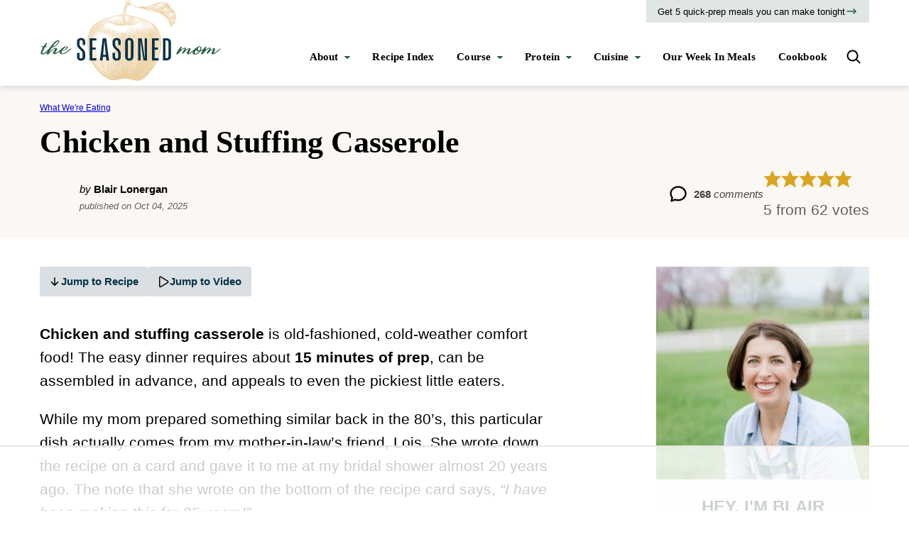

--- FILE ---
content_type: text/html
request_url: https://api.intentiq.com/profiles_engine/ProfilesEngineServlet?at=39&mi=10&dpi=936734067&pt=17&dpn=1&iiqidtype=2&iiqpcid=0ff26b0e-a696-427d-9ecd-3648b0e30026&iiqpciddate=1768880533524&pcid=d2f26fa9-c074-4f22-ba31-433d6d211ac2&idtype=3&gdpr=0&japs=false&jaesc=0&jafc=0&jaensc=0&jsver=0.33&testGroup=A&source=pbjs&ABTestingConfigurationSource=group&abtg=A&vrref=https%3A%2F%2Fwww.theseasonedmom.com
body_size: 54
content:
{"abPercentage":97,"adt":1,"ct":2,"isOptedOut":false,"data":{"eids":[]},"dbsaved":"false","ls":true,"cttl":86400000,"abTestUuid":"g_df447fdc-2ac3-4328-98f5-1d44f650729e","tc":9,"sid":-454748411}

--- FILE ---
content_type: text/plain
request_url: https://rtb.openx.net/openrtbb/prebidjs
body_size: -227
content:
{"id":"50bd0a0a-83b2-4e3d-a6fe-fa28258981dc","nbr":0}

--- FILE ---
content_type: text/plain
request_url: https://rtb.openx.net/openrtbb/prebidjs
body_size: -85
content:
{"id":"da8987d0-3b53-46dd-9b51-c737de1c9b1b","nbr":0}

--- FILE ---
content_type: text/plain
request_url: https://rtb.openx.net/openrtbb/prebidjs
body_size: -227
content:
{"id":"e22a3335-62c9-4437-bca9-9783f50322b7","nbr":0}

--- FILE ---
content_type: text/plain
request_url: https://rtb.openx.net/openrtbb/prebidjs
body_size: -227
content:
{"id":"da9702c6-68c5-4896-a5b7-1684ad7dba33","nbr":0}

--- FILE ---
content_type: text/plain
request_url: https://rtb.openx.net/openrtbb/prebidjs
body_size: -227
content:
{"id":"7e54bbe8-41c0-40dd-ba41-7deae33b0a5d","nbr":0}

--- FILE ---
content_type: text/plain
request_url: https://rtb.openx.net/openrtbb/prebidjs
body_size: -227
content:
{"id":"8d0acdce-9875-467a-955c-2e3c43600e31","nbr":0}

--- FILE ---
content_type: text/plain
request_url: https://rtb.openx.net/openrtbb/prebidjs
body_size: -227
content:
{"id":"ccae9f92-75e5-41d1-9a6f-639378985517","nbr":0}

--- FILE ---
content_type: text/plain
request_url: https://rtb.openx.net/openrtbb/prebidjs
body_size: -227
content:
{"id":"4f8d3da3-d398-405c-9601-30975ed7915f","nbr":0}

--- FILE ---
content_type: text/plain
request_url: https://rtb.openx.net/openrtbb/prebidjs
body_size: -227
content:
{"id":"e63e573c-9980-4a20-adbc-5d73a829c350","nbr":0}

--- FILE ---
content_type: text/plain
request_url: https://rtb.openx.net/openrtbb/prebidjs
body_size: -227
content:
{"id":"cdd79633-bb3b-4293-a23c-413743267db9","nbr":0}

--- FILE ---
content_type: text/plain; charset=UTF-8
request_url: https://at.teads.tv/fpc?analytics_tag_id=PUB_17002&tfpvi=&gdpr_consent=&gdpr_status=22&gdpr_reason=220&ccpa_consent=&sv=prebid-v1
body_size: 56
content:
MjBmODg5MzAtMjJlZS00MjA4LWFkZTItMDVhYmM4YTNkNWU1IzYtMQ==

--- FILE ---
content_type: text/plain
request_url: https://rtb.openx.net/openrtbb/prebidjs
body_size: -227
content:
{"id":"ec8aad5c-b916-4b2c-b243-5269521ff3ab","nbr":0}

--- FILE ---
content_type: text/plain
request_url: https://rtb.openx.net/openrtbb/prebidjs
body_size: -227
content:
{"id":"5f2b6799-1cf6-4e39-82d8-2a6c6035bd8c","nbr":0}

--- FILE ---
content_type: text/plain
request_url: https://rtb.openx.net/openrtbb/prebidjs
body_size: -227
content:
{"id":"dbae6418-2e3f-4def-9ee4-3aab6093e75a","nbr":0}